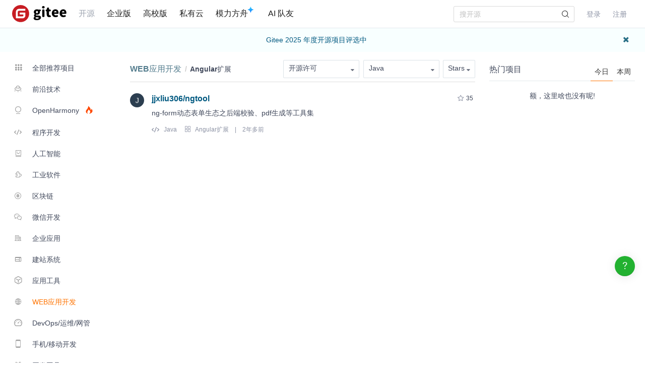

--- FILE ---
content_type: text/html; charset=utf-8
request_url: https://gitee.com/explore/angular-extensions?lang=Java
body_size: 18059
content:
<!DOCTYPE html>
<html lang='zh-CN'>
<head>
<script>
  // 立即应用主题，避免页面闪烁 (FOUC)
  (function() {
    function getCookieTheme() {
      var match = document.cookie.match(/theme=(light|dark|system)/);
      return match ? match[1] : null;
    }
  
    function getCurrentTheme() {
      var cookieTheme = getCookieTheme();
      var savedTheme = localStorage.getItem('theme');
  
      // 优先使用 cookie 中的 theme
      if (cookieTheme) {
        // 如果 localStorage 里没有，就补回去
        if (!savedTheme) {
          localStorage.setItem('theme', cookieTheme);
        }
        return cookieTheme;
      }
  
      // 如果 cookie 中没有 theme，则使用 localStorage 中的 theme
      savedTheme = savedTheme && ['light', 'dark', 'system'].includes(savedTheme) ? savedTheme : 'system'; // 默认跟随系统
  
      return savedTheme;
    }
  
    var savedTheme = getCurrentTheme();
  
    // 检测系统是否为暗黑模式
    function isSystemDarkMode() {
      return window.matchMedia && window.matchMedia('(prefers-color-scheme: dark)').matches;
    }
  
    if (savedTheme === 'system') {
      // 系统模式：移除覆盖类，让CSS媒体查询自动处理
      document.documentElement.classList.remove('dark-mode-override');
      document.documentElement.classList.remove('dark-mode');
    } else {
      // 手动模式：添加覆盖类，禁用媒体查询
      document.documentElement.classList.add('dark-mode-override');
  
      if (savedTheme === 'dark') {
        document.documentElement.classList.add('dark-mode');
      } else {
        document.documentElement.classList.remove('dark-mode');
      }
    }
  })();
</script>

<title>Angular扩展 - Java - 热门项目 - Gitee.com</title>
<meta content='on' http-equiv='x-dns-prefetch-control'>
<link href='//e.gitee.com' rel='dns-prefetch'>
<link href='//files.gitee.com' rel='dns-prefetch'>
<link href='//toscode.gitee.com' rel='dns-prefetch'>
<link href='https://cn-assets.gitee.com' rel='dns-prefetch'>
<link rel="shortcut icon" type="image/vnd.microsoft.icon" href="https://cn-assets.gitee.com/assets/favicon-9007bd527d8a7851c8330e783151df58.ico" />

<meta charset='utf-8'>
<meta content='always' name='referrer'>
<meta content='Gitee' property='og:site_name'>
<meta content='Object' property='og:type'>
<meta content='https://gitee.com/explore/angular-extensions?lang=Java' property='og:url'>
<meta content='https://gitee.com/static/images/logo_themecolor_circle.png' itemprop='image' property='og:image'>
<meta content='Angular扩展 - Java - 热门项目 - Gitee.com' itemprop='name' property='og:title'>
<meta content='Angular扩展分类的列表页为您提供多种开源的Angular扩展分类的工具，其中包括等多种Angular扩展分类的工具' property='og:description'>
<meta content='Angular扩展, Java, 热门项目' name='Keywords'>
<meta content='Angular扩展分类的列表页为您提供多种开源的Angular扩展分类的工具，其中包括等多种Angular扩展分类的工具' itemprop='description' name='Description'>
<meta content='pc,mobile' name='applicable-device'>

<meta content="IE=edge" http-equiv="X-UA-Compatible" />
<meta name="csrf-param" content="authenticity_token" />
<meta name="csrf-token" content="mSZFrGMAqe8mcEUWYLUGvxum2NBLu9nAXywcrFi98XpTEjB7KhvfMtyx8jbwi6xI06gHsIpisp2CaWMDrE9C+A==" />

<link rel="stylesheet" media="all" href="https://cn-assets.gitee.com/assets/application-549eb1d4ce8af18b8a9dc7eedcd37771.css" />
<script>
//<![CDATA[
window.gon = {};gon.locale="zh-CN";gon.sentry_dsn=null;gon.baidu_register_hm_push=null;gon.info={"controller_path":"explores","action_name":"show","current_user":false};gon.tour_env={"current_user":null,"action_name":"show","original_url":"https://gitee.com/explore/angular-extensions?lang=Java","controller_path":"explores"};
//]]>
</script>
<script src="https://cn-assets.gitee.com/assets/application-6f9926071f7088c134081af728840ade.js"></script>
<script src="https://cn-assets.gitee.com/assets/lib/jquery.timeago.zh-CN-4a4818e98c1978d2419ab19fabcba740.js"></script>


<script type='text/x-mathjax-config'>
MathJax.Hub.Config({
  tex2jax: {
    inlineMath: [['$','$'], ['\\(','\\)']],
    displayMath: [["$$","$$"],["\\[","\\]"]],
    processEscapes: true,
    skipTags: ['script', 'noscript', 'style', 'textarea', 'pre', 'code'],
    ignoreClass: "container|files",
    processClass: "markdown-body"
  }
});
</script>
<script src="https://cn-assets.gitee.com/uploads/resources/MathJax-2.7.2/MathJax.js?config=TeX-AMS-MML_HTMLorMML"></script>

<script>
  (function () {
    var messages = {
      'zh-CN': {
        addResult: '增加 <b>{term}</b>',
        count: '已选择 {count}',
        maxSelections: '最多 {maxCount} 个选择',
        noResults: '未找到结果',
        serverError: '连接服务器时发生错误'
      },
      'zh-TW': {
        addResult: '增加 <b>{term}</b>',
        count: '已選擇 {count}',
        maxSelections: '最多 {maxCount} 個選擇',
        noResults: '未找到結果',
        serverError: '連接服務器時發生錯誤'
      }
    }
  
    if (messages[gon.locale]) {
      $.fn.dropdown.settings.message = messages[gon.locale]
    }
  }());
</script>

<script>
  var userAgent = navigator.userAgent;
  var isLessIE11 = userAgent.indexOf('compatible') > -1 && userAgent.indexOf('MSIE') > -1;
  if(isLessIE11){
    var can_access = ""
    if (can_access != "true"){
      window.location.href = "/incompatible.html";
    }
  }
  document.addEventListener("error", function (ev) {
    var elem = ev.target;
    if (elem.tagName.toLowerCase() === 'img') {
      elem.src = "[data-uri]";
    }
  }, true);
</script>
</head>

<script src="//res.wx.qq.com/open/js/jweixin-1.2.0.js"></script>
<script>
  var title = document.title.replace(/( - Gitee| - 码云)$/, '')
      imgUrl = '';
  
  document.addEventListener('DOMContentLoaded', function(event) {
    var imgUrlEl = document.querySelector('.readme-box .markdown-body > img, .readme-box .markdown-body :not(a) > img');
    imgUrl = imgUrlEl && imgUrlEl.getAttribute('src');
  
    if (!imgUrl) {
      imgUrlEl = document.querySelector('meta[itemprop=image]');
      imgUrl = imgUrlEl && imgUrlEl.getAttribute('content');
      imgUrl = imgUrl || "https://gitee.com/static/images/logo_themecolor_circle.png";
    }
  
    wx.config({
      debug: false,
      appId: "wxff219d611a159737",
      timestamp: "1764979344",
      nonceStr: "ee30f410d950b58b79c191395b918f1b",
      signature: "715c1e8a55bbb4ec32a3ebb03e7fa0afb0d621d6",
      jsApiList: [
        'onMenuShareTimeline',
        'onMenuShareAppMessage'
      ]
    });
  
    wx.ready(function () {
      wx.onMenuShareTimeline({
        title: title, // 分享标题
        link: "https://gitee.com/explore/angular-extensions?lang=Java", // 分享链接，该链接域名或路径必须与当前页面对应的公众号JS安全域名一致
        imgUrl: imgUrl // 分享图标
      });
      wx.onMenuShareAppMessage({
        title: title, // 分享标题
        link: "https://gitee.com/explore/angular-extensions?lang=Java", // 分享链接，该链接域名或路径必须与当前页面对应的公众号JS安全域名一致
        desc: document.querySelector('meta[name=Description]').getAttribute('content'),
        imgUrl: imgUrl // 分享图标
      });
    });
    wx.error(function(res){
      console.error('err', res)
    });
  })
</script>

<link rel="alternate" type="application/atom+xml" title="Gitee Recommened Projects" href="https://gitee.com/explore/angular-extensions.atom" />
<script src="https://cn-assets.gitee.com/assets/explore/app-c49785f9ef56bd7d994af3176c322736.js"></script>
<link rel="stylesheet" media="all" href="https://cn-assets.gitee.com/assets/explore/application-80ead75495e2fd24735bf285b155ba0c.css" />
<body class='ui_basic' id='explores-show'>
<header class='common-header fixed noborder' id='git-header-nav'>
<div class='ui container'>
<div class='ui menu header-menu header-container'>
<div class='git-nav-expand-bar'>
<i class='iconfont icon-mode-table'></i>
</div>
<div class='gitee-nav__sidebar'>
<div class='gitee-nav__sidebar-container'>
<div class='gitee-nav__sidebar-top'>
<div class='gitee-nav__avatar-box'></div>
<div class='gitee-nav__buttons-box'>
<a class="ui button small fluid orange" href="/login">登录</a>
<a class="ui button small fluid basic is-register" href="/signup">注册</a>
</div>
</div>
<div class='gitee-nav__sidebar-middle'>
<div class='gitee-nav__sidebar-list'>
<ul>
<li class='gitee-nav__sidebar-item'>
<a href="/explore"><i class='iconfont icon-ic-discover'></i>
<span class='gitee-nav__sidebar-name'>开源</span>
</a></li>
<li class='gitee-nav__sidebar-item'>
<a href="/enterprises"><i class='iconfont icon-ic-enterprise'></i>
<span class='gitee-nav__sidebar-name'>企业版</span>
</a></li>
<li class='gitee-nav__sidebar-item'>
<a href="/education"><i class='iconfont icon-ic-education'></i>
<span class='gitee-nav__sidebar-name'>高校版</span>
</a></li>
<li class='gitee-nav__sidebar-item split-line'></li>
<li class='gitee-nav__sidebar-item'>
<a href="/search"><i class='iconfont icon-ic-search'></i>
<span class='gitee-nav__sidebar-name'>搜索</span>
</a></li>
<li class='gitee-nav__sidebar-item'>
<a href="/help"><i class='iconfont icon-help-circle'></i>
<span class='gitee-nav__sidebar-name'>帮助中心</span>
</a></li>
<li class='gitee-nav__sidebar-item'>
<a href="/terms"><i class='iconfont icon-file'></i>
<span class='gitee-nav__sidebar-name'>使用条款</span>
</a></li>
<li class='gitee-nav__sidebar-item'>
<a href="/about_us"><i class='iconfont icon-issuepx'></i>
<span class='gitee-nav__sidebar-name'>关于我们</span>
</a></li>
</ul>
</div>
</div>
<div class='gitee-nav__sidebar-bottom'>
<div class='gitee-nav__sidebar-close-button'>
<i class='fa fa-angle-double-left'></i>
</div>
</div>
</div>
</div>

<!-- /todo 10周年活动结束后 恢复 -->
<div class='item gitosc-logo'>
<a href="https://gitee.com"><img alt='Gitee - 基于 Git 的代码托管和研发协作平台' class='ui inline image light-mode-img' height='28' src='/static/images/logo-black.svg?t=158106664' title='Gitee - 基于 Git 的代码托管和研发协作平台' width='95'>
<img alt='Gitee - 基于 Git 的代码托管和研发协作平台' class='ui inline image dark-mode-img' height='28' src='/static/images/logo.svg?t=158106664' title='Gitee - 基于 Git 的代码托管和研发协作平台' width='95'>
</a></div>
<a title="开源" class="item state-active" href="/explore">开源
</a><a title="企业版" class="item " href="/enterprises">企业版
</a><a title="高校版" class="item " href="/education">高校版
</a><a title="私有云" class="item" target="_blank" href="https://gitee.cn?utm_source=giteecom">私有云
</a><a title="模力方舟" class="item" id="gitee-blog" target="_blank" href="https://ai.gitee.com/serverless-api/?utm_sources=site_nav"><span>
模力方舟
</span>
<img alt='模力方舟' class='ui inline image' src='/static/images/notification-star.svg' style='transform: translate(-4.6px, -8.8px)' title='模力方舟'>
</a><a title="AI 队友" class="item" id="gitee-ai-bot" target="_blank" href="https://gitee.com/ai-teammates"><span>AI 队友</span>
</a><div class='center responsive-logo'>
<a href="https://gitee.com"><img alt='Gitee - 基于 Git 的代码托管和研发协作平台' class='ui inline image' height='24' src='/static/images/logo.svg?t=158106664' title='Gitee - 基于 Git 的代码托管和研发协作平台' width='85'>
<img alt='Gitee - 基于 Git 的代码托管和研发协作平台' class='ui inline black image' height='24' src='/static/images/logo-black.svg?t=158106664' title='Gitee - 基于 Git 的代码托管和研发协作平台' width='85'>
</a></div>
<div class='right menu userbar right-header' id='git-nav-user-bar'>
<form class="ui item" id="navbar-search-form" data-text-require="搜索关键字不能少于1个" data-text-filter="搜索格式不正确" data-text-search-site-projects="在全站搜索 %{query} 相关项目" action="/search" accept-charset="UTF-8" method="get"><input name="utf8" type="hidden" value="&#x2713;" />
<input type="hidden" name="type" id="navbar-search-type" />
<input type="hidden" name="fork_filter" id="fork_filter" value="on" />
<div class='ui search header-search' style='position: relative;'>
<input type="text" name="q" id="navbar-search-input" value="" class="prompt" placeholder="搜开源" style="width: 100%; padding-right: 32px; box-sizing: border-box;" />
<span class='iconify' data-icon='gitee:search' style='position: absolute; right: 10px; top: 50%; transform: translateY(-50%); font-size: 16px; color:rgba(0, 0, 0, 0.88); pointer-events: none;'></span>
</div>
</form>

<script>
  var can_search_in_repo = 0,
      repo = "",
      reponame = "";
  
  $(function() {
    var $search = $('#navbar-search-form .ui.search');
    var $form = $('#navbar-search-form');
    var searchSiteProjectsText = $form.data('text-search-site-projects');
  
    $form.on('submit', function(e) {
      e.preventDefault(); // 防止默认提交
      var query = $('#navbar-search-input').val();
      if (query) {
        window.location = '/search?fork_filter=on&q=' + encodeURIComponent(query);
      }
    });
  
    // 原有的搜索逻辑保持不变
    $search.search({
      apiSettings: {
        url: '/search/relative_project?q=' + encodeURIComponent('{query}'),
        onResponse: function (res) {
          if (res && res.status === 200 && res.data) {
            var query = htmlSafe($search.search('get value'));
  
            res.data.map(function (item) {
              item.path_ns = '/' + item.path_ns;
              item.icon = 'iconfont icon-project-public';
            });
            res.data.unshift({
              name_ns: searchSiteProjectsText.replace('%{query}', "<b class='hl'>" + query + "</b>"),
              path_ns: '/search?fork_filter=on&q=' + encodeURIComponent(query),
              icon: 'iconfont icon-search'
            });
            return res;
          } else {
            return { data: [] };
          }
        }
      },
      fields: {
        results: 'data',
        description: 'name_ns',
        url: 'path_ns',
      },
      minCharacters: 1,
      maxResults: 10,
      searchDelay: 250,
      showNoResults: false,
      transition: 'fade'
    });
  });
</script>

<script src="https://cn-assets.gitee.com/webpacks/gitee_icons-522e3725c14e62fdcf2b.bundle.js"></script>
<script src="https://cn-assets.gitee.com/assets/theme_toggle-0c8215e3e0cd891c42ea4226ae882bfb.js"></script>
<link rel="stylesheet" media="screen" href="https://cn-assets.gitee.com/assets/fonts/font-awesome-febf886370cf750ab95af17cede1d51f.css" />
<a class="item git-nav-user__login-item" href="/login">登录
</a><a class="item git-nav-user__register-item" href="/signup">注册
</a><script>
  $('.destroy-user-session').on('click', function() {
    localStorage.setItem('theme', 'system');
    $.cookie('access_token', null, { path: '/' });
  })
</script>

</div>
</div>
</div>
</header>
<script>
  Gitee.initNavbar()
  Gitee.initRepoRemoteWay()
  $.cookie('user_locale',null)
</script>

<div class='site-content'>
<div class='fixed-notice-infos'>
<div class='all-messages'>
<div class='ui info message' id='git-bulletin'>
<a href=https://gitee.com/activity/2025opensource target='_blank'>Gitee 2025 年度开源项目评选中</a>
<i class='icon remove' id='remove-bulletin'></i>
</div>
</div>
<div class='ui container'>
<div class='flash-messages' id='messages-container'></div>
</div>
<script>
  (function() {
    $(function() {
      var $error_box, alertTip, notify_content, notify_options, template;
      template = '<div data-notify="container" class="ui {0} message" role="alert">' + '<i data-notify="dismiss" class="close icon"></i>' + '<span data-notify="message">{2}</span>' + '</div>';
      notify_content = null;
      notify_options = {};
      alertTip = '';
      $error_box = $(".flash_error.flash_error_box");
      if (notify_options.type === 'error' && $error_box.length > 0 && !$.isEmptyObject(notify_content.message)) {
        if (notify_content.message === 'captcha_fail') {
          alertTip = "验证码不正确";
        } else if (notify_content.message === 'captcha_expired') {
          alertTip = "验证码已过期，请点击刷新";
        } else if (notify_content.message === 'not_found_in_database') {
          alertTip = "帐号或者密码错误";
        } else if (notify_content.message === 'not_found_and_show_captcha') {
          alertTip = "帐号或者密码错误";
        } else if (notify_content.message === 'phone_captcha_fail') {
          alertTip = "手机验证码不通过";
        } else {
          alertTip = notify_content.message;
        }
        return $error_box.html(alertTip).show();
      } else if (notify_content) {
        if ("show" === 'third_party_binding') {
          return $('#third_party_binding-message').html(notify_content.message).addClass('ui message red');
        }
        notify_options.delay = 3000;
        notify_options.template = template;
        notify_options.offset = {
          x: 10,
          y: 30
        };
        notify_options.element = '#messages-container';
        return $.notify(notify_content, notify_options);
      }
    });
  
  }).call(this);
</script>

</div>
<script>
  (function() {
    $(function() {
      var setCookie;
      setCookie = function(name, value) {
        $.cookie(name, value, {
          path: '/',
          expires: 365
        });
      };
      $('#remove-bulletin, #remove-bulletin-dashboard').on('click', function() {
        setCookie('remove_bulletin', "gitee-maintain-1764431615");
        $('#git-bulletin').hide();
      });
      $('#remove-member-bulletin').on('click', function() {
        setCookie('remove_member_bulletin', "gitee_member_bulletin");
        $(this).parent().hide();
      });
      return $('#remove-gift-bulletin').on('click', function() {
        setCookie('remove_gift_bulletin', "gitee-gift-bulletin");
        $(this).parent().hide();
      });
    });
  
  }).call(this);
</script>
<script>
  function closeMessageBanner(pthis, type, val) {
    var json = {}
  
    val = typeof val === 'undefined' ? null : val
    $(pthis).parent().remove()
    if (type === 'out_of_enterprise_member') {
      json = {type: type, data: val}
    } else if (type === 'enterprise_overdue') {
      json = {type: type, data: val}
    }
    $.post('/profile/close_flash_tip', json)
  }
</script>

<div class='explore__container'>
<div class='explore-recommend'>
<div class='ui container'>
<div class='ui grid'>
<div class='three wide column'>
<div class='explore-categories'>
<div class='explore-categories__container'>
<ul>
<li class='explore-categories__item'>
<a href="/explore/all?lang=Java&amp;order=starred"><b>
<i class='explore-categories__item-icon iconfont icon-tag-all'></i>
全部推荐项目
</b>
</a></li>
<li class='explore-categories__item'>
<a href="/explore/new-tech?lang=Java&amp;order=starred"><i class='explore-categories__item-icon icon-tag-advanced iconfont'></i>
前沿技术
</a><div class='ui popup explore-categories__second'>
<table>
<tbody>
<tr>
<td>
<a class="" href="/explore/lowcode?lang=Java&amp;order=starred">低代码</a>
</td>
<td>
<a class="" href="/explore/research?lang=Java&amp;order=starred">科研论文</a>
</td>
</tr>
<tr>
<td>
<a class="" href="/explore/quantum?lang=Java&amp;order=starred">量子计算</a>
</td>
<td>
<a class="" href="/explore/web30?lang=Java&amp;order=starred">Web 3.0</a>
</td>
</tr>
<tr>
<td>
<a class="" href="/explore/cloud-native?lang=Java&amp;order=starred">云原生</a>
</td>
</tr>
</tbody>
</table>
</div>
</li>
<li class='explore-categories__item'>
<a href="/explore/harmony?lang=Java&amp;order=recommend"><i class='explore-categories__item-icon icon-tag-harmonyos iconfont'></i>
OpenHarmony
<span class='harmony-hot-img'>
<img alt="" class="" src="https://cn-assets.gitee.com/assets/explore/hot-fire-b1b57ec4a587a88ba11d0c4f1a349405.svg" />
</span>
</a><div class='ui popup explore-categories__second'>
<table>
<tbody>
<tr>
<td>
<a class="" href="/explore/harmonyos-button?lang=Java&amp;order=recommend">按钮(Button)</a>
</td>
<td>
<a class="" href="/explore/harmonyos-edit-text?lang=Java&amp;order=recommend">文本框(EditText)</a>
</td>
<td>
<a class="" href="/explore/harmonyos-layout?lang=Java&amp;order=recommend">布局(Layout)</a>
</td>
<td>
<a class="" href="/explore/harmonyos-image?lang=Java&amp;order=recommend">图形图像(Image)</a>
</td>
</tr>
<tr>
<td>
<a class="" href="/explore/harmonyos-progress?lang=Java&amp;order=recommend">进度条(Progress)</a>
</td>
<td>
<a class="" href="/explore/harmonyos-menu?lang=Java&amp;order=recommend">菜单(Menu)</a>
</td>
<td>
<a class="" href="/explore/harmonyos-popup?lang=Java&amp;order=recommend">弹窗(Popup)</a>
</td>
<td>
<a class="" href="/explore/harmonyos-selector?lang=Java&amp;order=recommend">选择器(Selector)</a>
</td>
</tr>
<tr>
<td>
<a class="" href="/explore/harmonyos-textview?lang=Java&amp;order=recommend">文本组件(TextView)</a>
</td>
<td>
<a class="" href="/explore/harmonyos-listview?lang=Java&amp;order=recommend">列表组件(ListView)</a>
</td>
<td>
<a class="" href="/explore/harmonyos-loading?lang=Java&amp;order=recommend">加载器(Loading)</a>
</td>
<td>
<a class="" href="/explore/harmonyos-notification?lang=Java&amp;order=recommend">提醒(Notification)</a>
</td>
</tr>
<tr>
<td>
<a class="" href="/explore/harmonyos-view-transition?lang=Java&amp;order=recommend">视图切换(View Transition)</a>
</td>
<td>
<a class="" href="/explore/harmonyos-slider?lang=Java&amp;order=recommend">滑杆(Slider)</a>
</td>
<td>
<a class="" href="/explore/harmonyos-chart?lang=Java&amp;order=recommend">图表(Chart)</a>
</td>
<td>
<a class="" href="/explore/harmonyos-draw?lang=Java&amp;order=recommend">绘图组件(Draw)</a>
</td>
</tr>
<tr>
<td>
<a class="" href="/explore/harmonyos-counter?lang=Java&amp;order=recommend">计数器(Counter)</a>
</td>
<td>
<a class="" href="/explore/harmonyos-animate?lang=Java&amp;order=recommend">动画(Animate)</a>
</td>
<td>
<a class="" href="/explore/harmonyos-captcha?lang=Java&amp;order=recommend">验证码(Captcha)</a>
</td>
<td>
<a class="" href="/explore/harmonyos-multimedia?lang=Java&amp;order=recommend">多媒体(Multimedia)</a>
</td>
</tr>
<tr>
<td>
<a class="" href="/explore/harmonyos-barcode?lang=Java&amp;order=recommend">条形码(Barcode)</a>
</td>
<td>
<a class="" href="/explore/harmonyos-advanced?lang=Java&amp;order=recommend">高级UI组件</a>
</td>
<td>
<a class="" href="/explore/harmonyos-map?lang=Java&amp;order=recommend">地图(Map)</a>
</td>
<td>
<a class="" href="/explore/harmonyos-games?lang=Java&amp;order=recommend">OpenHarmony 游戏(Gaming)</a>
</td>
</tr>
<tr>
<td>
<a class="" href="/explore/harmonyos-network?lang=Java&amp;order=recommend">网络(Networking)</a>
</td>
<td>
<a class="" href="/explore/harmonyos-communication?lang=Java&amp;order=recommend">通讯(Communication)</a>
</td>
<td>
<a class="" href="/explore/harmonyos-payment?lang=Java&amp;order=recommend">支付(Payment)</a>
</td>
<td>
<a class="" href="/explore/harmonyos-database?lang=Java&amp;order=recommend">数据库(Database)</a>
</td>
</tr>
<tr>
<td>
<a class="" href="/explore/harmonyos-drivers?lang=Java&amp;order=recommend">硬件驱动(Drivers)</a>
</td>
<td>
<a class="" href="/explore/harmonyos-guide?lang=Java&amp;order=recommend">OpenHarmony 教程指南</a>
</td>
<td>
<a class="" href="/explore/harmonyos-devtools?lang=Java&amp;order=recommend">OpenHarmony工具集</a>
</td>
<td>
<a class="" href="/explore/harmonyos-app?lang=Java&amp;order=recommend">OpenHarmony 应用</a>
</td>
</tr>
<tr>
<td>
<a class="" href="/explore/hms?lang=Java&amp;order=recommend">华为移动服务(HMS)</a>
</td>
<td>
<a class="" href="/explore/harmonyos-permission?lang=Java&amp;order=recommend">权限(Permissions)</a>
</td>
<td>
<a class="" href="/explore/harmonyos-toolkit?lang=Java&amp;order=recommend">工具包(Toolkit)</a>
</td>
<td>
<a class="" href="/explore/harmonyos-components?lang=Java&amp;order=recommend">底层组件</a>
</td>
</tr>
<tr>
<td>
<a class="" href="/explore/gesture?lang=Java&amp;order=recommend">手势控制(Gesture)</a>
</td>
</tr>
</tbody>
</table>
</div>
</li>
<li class='explore-categories__item'>
<a href="/explore/program-develop?lang=Java&amp;order=starred"><i class='explore-categories__item-icon icon-tag-program iconfont'></i>
程序开发
</a><div class='ui popup explore-categories__second'>
<table>
<tbody>
<tr>
<td>
<a class="" href="/explore/segment?lang=Java&amp;order=starred">中英文分词</a>
</td>
<td>
<a class="" href="/explore/payment-dev?lang=Java&amp;order=starred">支付开发包</a>
</td>
<td>
<a class="" href="/explore/security-dev?lang=Java&amp;order=starred">安全开发相关</a>
</td>
<td>
<a class="" href="/explore/utils?lang=Java&amp;order=starred">常用工具包</a>
</td>
</tr>
<tr>
<td>
<a class="" href="/explore/excel-utils?lang=Java&amp;order=starred">Excel工具包</a>
</td>
<td>
<a class="" href="/explore/barcode?lang=Java&amp;order=starred">条形码/二维码</a>
</td>
<td>
<a class="" href="/explore/template-engine?lang=Java&amp;order=starred">模板引擎</a>
</td>
<td>
<a class="" href="/explore/desktop-ui?lang=Java&amp;order=starred">图形UI组件/框架</a>
</td>
</tr>
<tr>
<td>
<a class="" href="/explore/web-dev-toolkits?lang=Java&amp;order=starred">网络开发包</a>
</td>
<td>
<a class="" href="/explore/tts?lang=Java&amp;order=starred">语音处理</a>
</td>
<td>
<a class="" href="/explore/networklib?lang=Java&amp;order=starred">网络工具</a>
</td>
<td>
<a class="" href="/explore/web-service?lang=Java&amp;order=starred">网络服务</a>
</td>
</tr>
<tr>
<td>
<a class="" href="/explore/data-mining?lang=Java&amp;order=starred">数据挖掘</a>
</td>
<td>
<a class="" href="/explore/task-schedule?lang=Java&amp;order=starred">作业/任务调度</a>
</td>
<td>
<a class="" href="/explore/scripting-language?lang=Java&amp;order=starred">编程语言/脚本语言</a>
</td>
<td>
<a class="" href="/explore/cache-modules?lang=Java&amp;order=starred">缓存组件</a>
</td>
</tr>
<tr>
<td>
<a class="" href="/explore/markdown-utils?lang=Java&amp;order=starred">Markdown工具包</a>
</td>
<td>
<a class="" href="/explore/search-engine?lang=Java&amp;order=starred">搜索引擎</a>
</td>
<td>
<a class="" href="/explore/microservice?lang=Java&amp;order=starred">微服务</a>
</td>
<td>
<a class="" href="/explore/workflow?lang=Java&amp;order=starred">工作流</a>
</td>
</tr>
<tr>
<td>
<a class="" href="/explore/charting-components?lang=Java&amp;order=starred">图表组件</a>
</td>
<td>
<a class="" href="/explore/authority-management?lang=Java&amp;order=starred">权限管理</a>
</td>
<td>
<a class="" href="/explore/reporting-tools?lang=Java&amp;order=starred">报表工具</a>
</td>
<td>
<a class="" href="/explore/code-generator?lang=Java&amp;order=starred">代码生成器</a>
</td>
</tr>
<tr>
<td>
<a class="" href="/explore/ioc-framework?lang=Java&amp;order=starred">IoC/AOP框架</a>
</td>
<td>
<a class="" href="/explore/image-processing?lang=Java&amp;order=starred">图像处理</a>
</td>
<td>
<a class="" href="/explore/rule-engine?lang=Java&amp;order=starred">规则引擎</a>
</td>
<td>
<a class="" href="/explore/json-tools?lang=Java&amp;order=starred">JSON工具</a>
</td>
</tr>
<tr>
<td>
<a class="" href="/explore/logging?lang=Java&amp;order=starred">日志工具包</a>
</td>
<td>
<a class="" href="/explore/spring-boot-ext?lang=Java&amp;order=starred">Spring Boot 扩展</a>
</td>
<td>
<a class="" href="/explore/captcha?lang=Java&amp;order=starred">验证码</a>
</td>
<td>
<a class="" href="/explore/mathlibs?lang=Java&amp;order=starred">算法/数学计算</a>
</td>
</tr>
<tr>
<td>
<a class="" href="/explore/node-plugins?lang=Java&amp;order=starred">Node 扩展</a>
</td>
<td>
<a class="" href="/explore/process-engine?lang=Java&amp;order=starred">流程引擎/工具</a>
</td>
<td>
<a class="" href="/explore/animation?lang=Java&amp;order=starred">动画开发</a>
</td>
<td>
<a class="" href="/explore/mobile-communication?lang=Java&amp;order=starred">移动通信</a>
</td>
</tr>
</tbody>
</table>
</div>
</li>
<li class='explore-categories__item'>
<a href="/explore/Artificial-Intelligence?lang=Java&amp;order=starred"><i class='explore-categories__item-icon icon-tag-ai iconfont'></i>
人工智能
</a><div class='ui popup explore-categories__second'>
<table>
<tbody>
<tr>
<td>
<a class="" href="/explore/ai?lang=Java&amp;order=starred">AI-人工智能</a>
</td>
<td>
<a class="" href="/explore/vrar?lang=Java&amp;order=starred">VR/AR</a>
</td>
</tr>
<tr>
<td>
<a class="" href="/explore/machine-learning?lang=Java&amp;order=starred">机器学习/深度学习</a>
</td>
<td>
<a class="" href="/explore/cv?lang=Java&amp;order=starred">计算机视觉/人脸识别</a>
</td>
</tr>
<tr>
<td>
<a class="" href="/explore/smart-home?lang=Java&amp;order=starred">智能家居</a>
</td>
<td>
<a class="" href="/explore/nature-language?lang=Java&amp;order=starred">自然语言处理</a>
</td>
</tr>
<tr>
<td>
<a class="" href="/explore/llm?lang=Java&amp;order=starred">大模型</a>
</td>
<td>
<a class="" href="/explore/inference?lang=Java&amp;order=starred">推理框架</a>
</td>
</tr>
<tr>
<td>
<a class="" href="/explore/MCP?lang=Java&amp;order=starred">MCP</a>
</td>
<td>
<a class="" href="/explore/rag?lang=Java&amp;order=starred">RAG知识库</a>
</td>
</tr>
</tbody>
</table>
</div>
</li>
<li class='explore-categories__item'>
<a href="/explore/industrial?lang=Java&amp;order=starred"><i class='explore-categories__item-icon icon-tag-misc iconfont'></i>
工业软件
</a><div class='ui popup explore-categories__second'>
<table>
<tbody>
<tr>
<td>
<a class="" href="/explore/hardware?lang=Java&amp;order=starred">智能硬件</a>
</td>
<td>
<a class="" href="/explore/iot?lang=Java&amp;order=starred">IOT/物联网/边缘计算</a>
</td>
</tr>
<tr>
<td>
<a class="" href="/explore/che-zai-ying-yong?lang=Java&amp;order=starred">车载应用</a>
</td>
<td>
<a class="" href="/explore/vehicle?lang=Java&amp;order=starred">车载系统</a>
</td>
</tr>
<tr>
<td>
<a class="" href="/explore/auto-driving?lang=Java&amp;order=starred">自动驾驶/无人机</a>
</td>
<td>
<a class="" href="/explore/robot?lang=Java&amp;order=starred">机器人</a>
</td>
</tr>
<tr>
<td>
<a class="" href="/explore/5g?lang=Java&amp;order=starred">5G/通讯</a>
</td>
<td>
<a class="" href="/explore/chips?lang=Java&amp;order=starred">芯片开发</a>
</td>
</tr>
<tr>
<td>
<a class="" href="/explore/privacy-computing?lang=Java&amp;order=starred">隐私计算</a>
</td>
<td>
<a class="" href="/explore/engineering?lang=Java&amp;order=starred">工程软件</a>
</td>
</tr>
<tr>
<td>
<a class="" href="/explore/cad?lang=Java&amp;order=starred">CAD/计算机辅助设计</a>
</td>
<td>
<a class="" href="/explore/cae?lang=Java&amp;order=starred">CAE/计算机辅助工程</a>
</td>
</tr>
<tr>
<td>
<a class="" href="/explore/mbse?lang=Java&amp;order=starred">MBSE/基于模型的系统工程</a>
</td>
<td>
<a class="" href="/explore/cam?lang=Java&amp;order=starred">CAM/计算机辅助制造</a>
</td>
</tr>
<tr>
<td>
<a class="" href="/explore/eda?lang=Java&amp;order=starred">EDA/电子设计自动化</a>
</td>
</tr>
</tbody>
</table>
</div>
</li>
<li class='explore-categories__item'>
<a href="/explore/blockchain?lang=Java&amp;order=starred"><i class='explore-categories__item-icon icon-tag-blockchain iconfont'></i>
区块链
</a><div class='ui popup explore-categories__second'>
<table>
<tbody>
<tr>
<td>
<a class="" href="/explore/bitcoin?lang=Java&amp;order=starred">数字货币</a>
</td>
<td>
<a class="" href="/explore/nft?lang=Java&amp;order=starred">NFT</a>
</td>
</tr>
</tbody>
</table>
</div>
</li>
<li class='explore-categories__item'>
<a href="/explore/wechat-devel?lang=Java&amp;order=starred"><i class='explore-categories__item-icon icon-tag-wechat iconfont'></i>
微信开发
</a><div class='ui popup explore-categories__second'>
<table>
<tbody>
<tr>
<td>
<a class="" href="/explore/weixin-dev?lang=Java&amp;order=starred">微信开发包</a>
</td>
<td>
<a class="" href="/explore/weixin-lapp?lang=Java&amp;order=starred">微信小程序/小游戏</a>
</td>
</tr>
<tr>
<td>
<a class="" href="/explore/weixin-app?lang=Java&amp;order=starred">微信应用</a>
</td>
<td>
<a class="" href="/explore/weixin-game?lang=Java&amp;order=starred">微信小游戏</a>
</td>
</tr>
</tbody>
</table>
</div>
</li>
<li class='explore-categories__item'>
<a href="/explore/enterprise-app?lang=Java&amp;order=starred"><i class='explore-categories__item-icon icon-tag-enterprise iconfont'></i>
企业应用
</a><div class='ui popup explore-categories__second'>
<table>
<tbody>
<tr>
<td>
<a class="" href="/explore/project-management?lang=Java&amp;order=starred">任务/项目管理</a>
</td>
<td>
<a class="" href="/explore/erp?lang=Java&amp;order=starred">企业应用系统</a>
</td>
</tr>
<tr>
<td>
<a class="" href="/explore/bi?lang=Java&amp;order=starred">BI-商业智能</a>
</td>
<td>
<a class="" href="/explore/stocks?lang=Java&amp;order=starred">财务/金融/股票证券</a>
</td>
</tr>
<tr>
<td>
<a class="" href="/explore/gis?lang=Java&amp;order=starred">GIS/地图/导航/定位</a>
</td>
</tr>
</tbody>
</table>
</div>
</li>
<li class='explore-categories__item'>
<a href="/explore/build-web-system?lang=Java&amp;order=starred"><i class='explore-categories__item-icon icon-tag-cms iconfont'></i>
建站系统
</a><div class='ui popup explore-categories__second'>
<table>
<tbody>
<tr>
<td>
<a class="" href="/explore/cms?lang=Java&amp;order=starred">CMS建站系统</a>
</td>
<td>
<a class="" href="/explore/ecommerce?lang=Java&amp;order=starred">新零售/网店/商城</a>
</td>
</tr>
<tr>
<td>
<a class="" href="/explore/bbs?lang=Java&amp;order=starred">BBS论坛/问答</a>
</td>
<td>
<a class="" href="/explore/blog?lang=Java&amp;order=starred">博客系统</a>
</td>
</tr>
<tr>
<td>
<a class="" href="/explore/survey?lang=Java&amp;order=starred">问卷调查/表单系统</a>
</td>
<td>
<a class="" href="/explore/sns?lang=Java&amp;order=starred">SNS社交系统</a>
</td>
</tr>
<tr>
<td>
<a class="" href="/explore/instructional?lang=Java&amp;order=starred">学校/教学管理</a>
</td>
<td>
<a class="" href="/explore/gallery?lang=Java&amp;order=starred">相册/画廊/照片</a>
</td>
</tr>
<tr>
<td>
<a class="" href="/explore/rss?lang=Java&amp;order=starred">RSS/Atom工具</a>
</td>
</tr>
</tbody>
</table>
</div>
</li>
<li class='explore-categories__item'>
<a href="/explore/application-tools?lang=Java&amp;order=starred"><i class='explore-categories__item-icon icon-tag-app iconfont'></i>
应用工具
</a><div class='ui popup explore-categories__second'>
<table>
<tbody>
<tr>
<td>
<a class="" href="/explore/filemanager?lang=Java&amp;order=starred">文件管理工具</a>
</td>
<td>
<a class="" href="/explore/multimedia?lang=Java&amp;order=starred">多媒体</a>
</td>
</tr>
<tr>
<td>
<a class="" href="/explore/text-editor?lang=Java&amp;order=starred">文本编辑</a>
</td>
<td>
<a class="" href="/explore/im?lang=Java&amp;order=starred">IM即时通讯/聊天</a>
</td>
</tr>
<tr>
<td>
<a class="" href="/explore/application-software?lang=Java&amp;order=starred">应用软件</a>
</td>
<td>
<a class="" href="/explore/r-p-a--ji-qi-ren-guo-cheng-zi-dong-hua?lang=Java&amp;order=starred">RPA-机器人过程自动化</a>
</td>
</tr>
</tbody>
</table>
</div>
</li>
<li class='active explore-categories__item'>
<a href="/explore/web-app-develop?lang=Java&amp;order=starred"><i class='explore-categories__item-icon icon-tag-web iconfont'></i>
WEB应用开发
</a><div class='ui popup explore-categories__second'>
<table>
<tbody>
<tr>
<td>
<a class="" href="/explore/webframework?lang=Java&amp;order=starred">Web开发框架</a>
</td>
<td>
<a class="" href="/explore/jquery-plugins?lang=Java&amp;order=starred">jQuery插件</a>
</td>
</tr>
<tr>
<td>
<a class="" href="/explore/webui?lang=Java&amp;order=starred">WebUI组件/框架</a>
</td>
<td>
<a class="" href="/explore/javascript-toolkits?lang=Java&amp;order=starred">JavaScript工具包</a>
</td>
</tr>
<tr>
<td>
<a class="" href="/explore/restful?lang=Java&amp;order=starred">RESTful项目</a>
</td>
<td>
<a class="" href="/explore/backend?lang=Java&amp;order=starred">后台管理框架</a>
</td>
</tr>
<tr>
<td>
<a class="" href="/explore/site-theme?lang=Java&amp;order=starred">网站主题</a>
</td>
<td>
<a class="" href="/explore/vue-extensions?lang=Java&amp;order=starred">Vue扩展组件</a>
</td>
</tr>
<tr>
<td>
<a class="" href="/explore/spider?lang=Java&amp;order=starred">Web爬虫</a>
</td>
<td>
<a class="" href="/explore/oauth-dev?lang=Java&amp;order=starred">OAuth/单点登录/统一认证</a>
</td>
</tr>
<tr>
<td>
<a class="active" href="/explore/angular-extensions?lang=Java&amp;order=starred">Angular扩展</a>
</td>
<td>
<a class="" href="/explore/bootstrap-plugins?lang=Java&amp;order=starred">Bootstrap扩展插件</a>
</td>
</tr>
<tr>
<td>
<a class="" href="/explore/react-extensions?lang=Java&amp;order=starred">React 组件</a>
</td>
<td>
<a class="" href="/explore/rpc?lang=Java&amp;order=starred">RPC开发框架</a>
</td>
</tr>
<tr>
<td>
<a class="" href="/explore/api-gateway?lang=Java&amp;order=starred">API 网关/接口管理</a>
</td>
<td>
<a class="" href="/explore/short-url?lang=Java&amp;order=starred">短网址</a>
</td>
</tr>
<tr>
<td>
<a class="" href="/explore/layui-components?lang=Java&amp;order=starred">layui 组件</a>
</td>
</tr>
</tbody>
</table>
</div>
</li>
<li class='explore-categories__item'>
<a href="/explore/manage-monitor?lang=Java&amp;order=starred"><i class='explore-categories__item-icon icon-tag-manage iconfont'></i>
DevOps/运维/网管
</a><div class='ui popup explore-categories__second'>
<table>
<tbody>
<tr>
<td>
<a class="" href="/explore/nms?lang=Java&amp;order=starred">网管工具</a>
</td>
<td>
<a class="" href="/explore/system-monitor?lang=Java&amp;order=starred">监控系统</a>
</td>
</tr>
<tr>
<td>
<a class="" href="/explore/DevOps?lang=Java&amp;order=starred">DevOps工具</a>
</td>
</tr>
</tbody>
</table>
</div>
</li>
<li class='explore-categories__item'>
<a href="/explore/mobile-develop?lang=Java&amp;order=starred"><i class='explore-categories__item-icon icon-tag-mobile iconfont'></i>
手机/移动开发
</a><div class='ui popup explore-categories__second'>
<table>
<tbody>
<tr>
<td>
<a class="" href="/explore/android-modules?lang=Java&amp;order=starred">Android组件/项目</a>
</td>
<td>
<a class="" href="/explore/ios-modules?lang=Java&amp;order=starred">iOS组件</a>
</td>
</tr>
<tr>
<td>
<a class="" href="/explore/mobile-app?lang=Java&amp;order=starred">移动App</a>
</td>
<td>
<a class="" href="/explore/alipay?lang=Java&amp;order=starred">支付宝小程序</a>
</td>
</tr>
<tr>
<td>
<a class="" href="/explore/baidu-app?lang=Java&amp;order=starred">百度小程序</a>
</td>
<td>
<a class="" href="/explore/phonegap-cordova-plugins?lang=Java&amp;order=starred">PhoneGap/Cordova 插件</a>
</td>
</tr>
<tr>
<td>
<a class="" href="/explore/cross-platform-mobiledev?lang=Java&amp;order=starred">跨平台移动开发</a>
</td>
<td>
<a class="" href="/explore/quickapp?lang=Java&amp;order=starred">快应用</a>
</td>
</tr>
<tr>
<td>
<a class="" href="/explore/tv-devel?lang=Java&amp;order=starred">TV/电视开发</a>
</td>
<td>
<a class="" href="/explore/uniapp?lang=Java&amp;order=starred">uniapp 开源组件</a>
</td>
</tr>
</tbody>
</table>
</div>
</li>
<li class='explore-categories__item'>
<a href="/explore/develop-tools?lang=Java&amp;order=starred"><i class='explore-categories__item-icon icon-tag-devtool iconfont'></i>
开发工具
</a><div class='ui popup explore-categories__second'>
<table>
<tbody>
<tr>
<td>
<a class="" href="/explore/vcs?lang=Java&amp;order=starred">版本管理系统</a>
</td>
<td>
<a class="" href="/explore/devtools?lang=Java&amp;order=starred">开发/调试</a>
</td>
</tr>
<tr>
<td>
<a class="" href="/explore/doc-tools?lang=Java&amp;order=starred">Wiki/文档工具</a>
</td>
<td>
<a class="" href="/explore/ci?lang=Java&amp;order=starred">编译/构建/部署</a>
</td>
</tr>
<tr>
<td>
<a class="" href="/explore/maven-plugin?lang=Java&amp;order=starred">Maven 插件</a>
</td>
<td>
<a class="" href="/explore/gulp-extend?lang=Java&amp;order=starred">Gulp 扩展</a>
</td>
</tr>
<tr>
<td>
<a class="" href="/explore/testing?lang=Java&amp;order=starred">测试工具</a>
</td>
<td>
<a class="" href="/explore/code-analyse?lang=Java&amp;order=starred">代码扫描分析</a>
</td>
</tr>
</tbody>
</table>
</div>
</li>
<li class='explore-categories__item'>
<a href="/explore/server-app?lang=Java&amp;order=starred"><i class='explore-categories__item-icon icon-tag-server iconfont'></i>
服务器应用
</a><div class='ui popup explore-categories__second'>
<table>
<tbody>
<tr>
<td>
<a class="" href="/explore/distributed-service?lang=Java&amp;order=starred">分布式服务/框架</a>
</td>
<td>
<a class="" href="/explore/message-server?lang=Java&amp;order=starred">消息服务器/消息队列</a>
</td>
</tr>
<tr>
<td>
<a class="" href="/explore/docker-related?lang=Java&amp;order=starred">Docker相关</a>
</td>
<td>
<a class="" href="/explore/containers?lang=Java&amp;order=starred">容器/虚拟机</a>
</td>
</tr>
<tr>
<td>
<a class="" href="/explore/nginx-modules?lang=Java&amp;order=starred">Nginx扩展模块</a>
</td>
<td>
<a class="" href="/explore/big-data?lang=Java&amp;order=starred">大数据</a>
</td>
</tr>
<tr>
<td>
<a class="" href="/explore/cloud?lang=Java&amp;order=starred">云计算</a>
</td>
<td>
<a class="" href="/explore/lamp?lang=Java&amp;order=starred">一键安装包</a>
</td>
</tr>
<tr>
<td>
<a class="" href="/explore/openresty-extensions?lang=Java&amp;order=starred">OpenResty 扩展</a>
</td>
<td>
<a class="" href="/explore/system-optimization?lang=Java&amp;order=starred">系统性能优化</a>
</td>
</tr>
<tr>
<td>
<a class="" href="/explore/serverless?lang=Java&amp;order=starred">Serverless</a>
</td>
<td>
<a class="" href="/explore/distributed-storage?lang=Java&amp;order=starred">分布式存储系统</a>
</td>
</tr>
</tbody>
</table>
</div>
</li>
<li class='explore-categories__item'>
<a href="/explore/database-related?lang=Java&amp;order=starred"><i class='explore-categories__item-icon icon-tag-database iconfont'></i>
数据库相关
</a><div class='ui popup explore-categories__second'>
<table>
<tbody>
<tr>
<td>
<a class="" href="/explore/database-dev?lang=Java&amp;order=starred">数据库开发包</a>
</td>
<td>
<a class="" href="/explore/database-service?lang=Java&amp;order=starred">数据库服务</a>
</td>
</tr>
<tr>
<td>
<a class="" href="/explore/dbmanager?lang=Java&amp;order=starred">数据库管理/监控</a>
</td>
</tr>
</tbody>
</table>
</div>
</li>
<li class='explore-categories__item'>
<a href="/explore/game-and-entertainment?lang=Java&amp;order=starred"><i class='explore-categories__item-icon icon-tag-game iconfont'></i>
游戏/娱乐
</a><div class='ui popup explore-categories__second'>
<table>
<tbody>
<tr>
<td>
<a class="" href="/explore/games?lang=Java&amp;order=starred">游戏</a>
</td>
<td>
<a class="" href="/explore/game-dev?lang=Java&amp;order=starred">游戏开发</a>
</td>
</tr>
<tr>
<td>
<a class="" href="/explore/3d-engine?lang=Java&amp;order=starred">3D引擎</a>
</td>
</tr>
</tbody>
</table>
</div>
</li>
<li class='explore-categories__item'>
<a href="/explore/plugin-and-extension?lang=Java&amp;order=starred"><i class='explore-categories__item-icon icon-tag-plugin iconfont'></i>
插件和扩展
</a><div class='ui popup explore-categories__second'>
<table>
<tbody>
<tr>
<td>
<a class="" href="/explore/chrome-plugins?lang=Java&amp;order=starred">Chrome扩展</a>
</td>
<td>
<a class="" href="/explore/wordpress-plugins?lang=Java&amp;order=starred">WordPress 扩展</a>
</td>
</tr>
<tr>
<td>
<a class="" href="/explore/eclipse-plugins?lang=Java&amp;order=starred">Eclipse插件</a>
</td>
<td>
<a class="" href="/explore/idea-plugins?lang=Java&amp;order=starred">IDEA 插件</a>
</td>
</tr>
<tr>
<td>
<a class="" href="/explore/firefox-addons?lang=Java&amp;order=starred">Firefox扩展</a>
</td>
<td>
<a class="" href="/explore/safari-plugins?lang=Java&amp;order=starred">Safari 插件</a>
</td>
</tr>
<tr>
<td>
<a class="" href="/explore/vsc-plugins?lang=Java&amp;order=starred">Visual Studio Code 扩展</a>
</td>
<td>
<a class="" href="/explore/jenkins-plugins?lang=Java&amp;order=starred">Jenkins 插件</a>
</td>
</tr>
</tbody>
</table>
</div>
</li>
<li class='explore-categories__item'>
<a href="/explore/other-open-source?lang=Java&amp;order=starred"><i class='explore-categories__item-icon icon-tag-misc iconfont'></i>
其他开源
</a><div class='ui popup explore-categories__second'>
<table>
<tbody>
<tr>
<td>
<a class="" href="/explore/simulated-projects?lang=Java&amp;order=starred">高仿项目</a>
</td>
<td>
<a class="" href="/explore/ebooks-manual?lang=Java&amp;order=starred">图书/手册/教程</a>
</td>
</tr>
<tr>
<td>
<a class="" href="/explore/acm?lang=Java&amp;order=starred">ACM/OJ 项目</a>
</td>
<td>
<a class="" href="/explore/os?lang=Java&amp;order=starred">操作系统</a>
</td>
</tr>
<tr>
<td>
<a class="" href="/explore/education?lang=Java&amp;order=starred">教学管理</a>
</td>
<td>
<a class="" href="/explore/sample-code?lang=Java&amp;order=starred">教程配套代码</a>
</td>
</tr>
<tr>
<td>
<a class="" href="/explore/risc-v?lang=Java&amp;order=starred">RISC-V 开发</a>
</td>
<td>
<a class="" href="/explore/bio-medical?lang=Java&amp;order=starred">生物/医疗/健康</a>
</td>
</tr>
<tr>
<td>
<a class="" href="/explore/tcb-hackthon?lang=Java&amp;order=starred">2020公益黑客马拉松</a>
</td>
<td>
<a class="" href="/explore/2019-ncov?lang=Java&amp;order=starred">新冠病毒相关开源</a>
</td>
</tr>
</tbody>
</table>
</div>
</li>
</ul>
</div>
</div>
<script>
  $('.explore-categories__item').has('.popup').find('> a')
    .popup({
      inline     : true,
      hoverable  : true,
      position   : 'right center',
    })
</script>

</div>
<div class='nine wide column'>
<div class='explore-projects__detail-list'>
<div class='explore-project__selection'>
<div class='explore-project__selection-container'>
<div class='ui breadcrumb'>
<a class="section" href="/explore/web-app-develop">WEB应用开发</a>
<div class='divider'>/</div>
<div class='active section'>Angular扩展</div>
</div>
<div class='actions'>
<div class='ui search scrolling dropdown button gradient floating'>
<div class='text explore-filter-dropdown-text' title='开源许可'>开源许可</div>
<i class='icon dropdown'></i>
<div class='menu'>
<a class="item" href="/explore/angular-extensions?lang=Java&amp;license=MulanPSL-2.0&amp;order=starred">MulanPSL-2.0</a>
<a class="item" href="/explore/angular-extensions?lang=Java&amp;license=0BSD&amp;order=starred">0BSD</a>
<a class="item" href="/explore/angular-extensions?lang=Java&amp;license=AFL-3.0&amp;order=starred">AFL-3.0</a>
<a class="item" href="/explore/angular-extensions?lang=Java&amp;license=AGPL-3.0&amp;order=starred">AGPL-3.0</a>
<a class="item" href="/explore/angular-extensions?lang=Java&amp;license=Apache-2.0&amp;order=starred">Apache-2.0</a>
<a class="item" href="/explore/angular-extensions?lang=Java&amp;license=Artistic-2.0&amp;order=starred">Artistic-2.0</a>
<a class="item" href="/explore/angular-extensions?lang=Java&amp;license=BSD-2-Clause&amp;order=starred">BSD-2-Clause</a>
<a class="item" href="/explore/angular-extensions?lang=Java&amp;license=BSD-3-Clause&amp;order=starred">BSD-3-Clause</a>
<a class="item" href="/explore/angular-extensions?lang=Java&amp;license=BSD-3-Clause-Clear&amp;order=starred">BSD-3-Clause-Clear</a>
<a class="item" href="/explore/angular-extensions?lang=Java&amp;license=BSD-4-Clause&amp;order=starred">BSD-4-Clause</a>
<a class="item" href="/explore/angular-extensions?lang=Java&amp;license=BSL-1.0&amp;order=starred">BSL-1.0</a>
<a class="item" href="/explore/angular-extensions?lang=Java&amp;license=CC-BY-4.0&amp;order=starred">CC-BY-4.0</a>
<a class="item" href="/explore/angular-extensions?lang=Java&amp;license=CC-BY-SA-4.0&amp;order=starred">CC-BY-SA-4.0</a>
<a class="item" href="/explore/angular-extensions?lang=Java&amp;license=CC0-1.0&amp;order=starred">CC0-1.0</a>
<a class="item" href="/explore/angular-extensions?lang=Java&amp;license=CECILL-2.1&amp;order=starred">CECILL-2.1</a>
<a class="item" href="/explore/angular-extensions?lang=Java&amp;license=CERN-OHL-P-2.0&amp;order=starred">CERN-OHL-P-2.0</a>
<a class="item" href="/explore/angular-extensions?lang=Java&amp;license=CERN-OHL-S-2.0&amp;order=starred">CERN-OHL-S-2.0</a>
<a class="item" href="/explore/angular-extensions?lang=Java&amp;license=CERN-OHL-W-2.0&amp;order=starred">CERN-OHL-W-2.0</a>
<a class="item" href="/explore/angular-extensions?lang=Java&amp;license=ECL-2.0&amp;order=starred">ECL-2.0</a>
<a class="item" href="/explore/angular-extensions?lang=Java&amp;license=EPL-1.0&amp;order=starred">EPL-1.0</a>
<a class="item" href="/explore/angular-extensions?lang=Java&amp;license=EPL-2.0&amp;order=starred">EPL-2.0</a>
<a class="item" href="/explore/angular-extensions?lang=Java&amp;license=EUPL-1.1&amp;order=starred">EUPL-1.1</a>
<a class="item" href="/explore/angular-extensions?lang=Java&amp;license=EUPL-1.2&amp;order=starred">EUPL-1.2</a>
<a class="item" href="/explore/angular-extensions?lang=Java&amp;license=GFDL-1.3&amp;order=starred">GFDL-1.3</a>
<a class="item" href="/explore/angular-extensions?lang=Java&amp;license=GPL-2.0&amp;order=starred">GPL-2.0</a>
<a class="item" href="/explore/angular-extensions?lang=Java&amp;license=GPL-3.0&amp;order=starred">GPL-3.0</a>
<a class="item" href="/explore/angular-extensions?lang=Java&amp;license=ISC&amp;order=starred">ISC</a>
<a class="item" href="/explore/angular-extensions?lang=Java&amp;license=LGPL-2.1&amp;order=starred">LGPL-2.1</a>
<a class="item" href="/explore/angular-extensions?lang=Java&amp;license=LGPL-3.0&amp;order=starred">LGPL-3.0</a>
<a class="item" href="/explore/angular-extensions?lang=Java&amp;license=LPPL-1.3c&amp;order=starred">LPPL-1.3c</a>
<a class="item" href="/explore/angular-extensions?lang=Java&amp;license=MIT&amp;order=starred">MIT</a>
<a class="item" href="/explore/angular-extensions?lang=Java&amp;license=MIT-0&amp;order=starred">MIT-0</a>
<a class="item" href="/explore/angular-extensions?lang=Java&amp;license=MPL-2.0&amp;order=starred">MPL-2.0</a>
<a class="item" href="/explore/angular-extensions?lang=Java&amp;license=MS-PL&amp;order=starred">MS-PL</a>
<a class="item" href="/explore/angular-extensions?lang=Java&amp;license=MS-RL&amp;order=starred">MS-RL</a>
<a class="item" href="/explore/angular-extensions?lang=Java&amp;license=MulanPSL-1.0&amp;order=starred">MulanPSL-1.0</a>
<a class="item" href="/explore/angular-extensions?lang=Java&amp;license=MulanPubL-1.0&amp;order=starred">MulanPubL-1.0</a>
<a class="item" href="/explore/angular-extensions?lang=Java&amp;license=MulanPubL-2.0&amp;order=starred">MulanPubL-2.0</a>
<a class="item" href="/explore/angular-extensions?lang=Java&amp;license=NCSA&amp;order=starred">NCSA</a>
<a class="item" href="/explore/angular-extensions?lang=Java&amp;license=ODbL-1.0&amp;order=starred">ODbL-1.0</a>
<a class="item" href="/explore/angular-extensions?lang=Java&amp;license=OFL-1.1&amp;order=starred">OFL-1.1</a>
<a class="item" href="/explore/angular-extensions?lang=Java&amp;license=OSL-3.0&amp;order=starred">OSL-3.0</a>
<a class="item" href="/explore/angular-extensions?lang=Java&amp;license=PostgreSQL&amp;order=starred">PostgreSQL</a>
<a class="item" href="/explore/angular-extensions?lang=Java&amp;license=UPL-1.0&amp;order=starred">UPL-1.0</a>
<a class="item" href="/explore/angular-extensions?lang=Java&amp;license=Unlicense&amp;order=starred">Unlicense</a>
<a class="item" href="/explore/angular-extensions?lang=Java&amp;license=Vim&amp;order=starred">Vim</a>
<a class="item" href="/explore/angular-extensions?lang=Java&amp;license=WTFPL&amp;order=starred">WTFPL</a>
<a class="item" href="/explore/angular-extensions?lang=Java&amp;license=Zlib&amp;order=starred">Zlib</a>
</div>
</div>
<div class='ui search scrolling dropdown gradient button floating'>
<div class='text explore-filter-dropdown-text' title='Java'>Java</div>
<i class='icon dropdown'></i>
<div class='menu'>
<a class="item" href="/explore/angular-extensions?order=starred">全部语言</a>
<a class="item" href="/explore/angular-extensions?lang=JavaScript&amp;order=starred">JavaScript</a>
<a class="item" href="/explore/angular-extensions?lang=Html&amp;order=starred">HTML</a>
<a class="item" href="/explore/angular-extensions?lang=CSS&amp;order=starred">CSS</a>
<a class="item" href="/explore/angular-extensions?lang=Python&amp;order=starred">Python</a>
<a class="item" href="/explore/angular-extensions?lang=C&amp;order=starred">C</a>
<a class="item" href="/explore/angular-extensions?lang=Shell&amp;order=starred">Shell</a>
<a class="item" href="/explore/angular-extensions?lang=cpp&amp;order=starred">C++</a>
<a class="item" href="/explore/angular-extensions?lang=TypeScript&amp;order=starred">TypeScript</a>
<a class="item" href="/explore/angular-extensions?lang=PHP&amp;order=starred">PHP</a>
<a class="item" href="/explore/angular-extensions?lang=csharp&amp;order=starred">C#</a>
<a class="item" href="/explore/angular-extensions?lang=Go&amp;order=starred">Go</a>
<a class="item" href="/explore/angular-extensions?lang=Objective-C&amp;order=starred">Objective-C</a>
<a class="item" href="/explore/angular-extensions?lang=Kotlin&amp;order=starred">Kotlin</a>
<a class="item" href="/explore/angular-extensions?lang=Android&amp;order=starred">Android</a>
<a class="item" href="/explore/angular-extensions?lang=Ruby&amp;order=starred">Ruby</a>
<a class="item" href="/explore/angular-extensions?lang=Assembly&amp;order=starred">Assembly</a>
<a class="item" href="/explore/angular-extensions?lang=Swift&amp;order=starred">Swift</a>
<a class="item" href="/explore/angular-extensions?lang=NodeJS&amp;order=starred">NodeJS</a>
<a class="item" href="/explore/angular-extensions?lang=Dart&amp;order=starred">Dart</a>
<a class="item" href="/explore/angular-extensions?lang=Lua&amp;order=starred">Lua</a>
<a class="item" href="/explore/angular-extensions?lang=Perl&amp;order=starred">Perl</a>
<a class="item" href="/explore/angular-extensions?lang=Rust&amp;order=starred">Rust</a>
<a class="item" href="/explore/angular-extensions?lang=Matlab&amp;order=starred">Matlab</a>
<a class="item" href="/explore/angular-extensions?lang=others&amp;order=starred">其他</a>
<a class="item" href="/explore/angular-extensions?lang=PowerShell&amp;order=starred">PowerShell</a>
<a class="item" href="/explore/angular-extensions?lang=html-css&amp;order=starred">HTML/CSS</a>
<a class="item" href="/explore/angular-extensions?lang=Scala&amp;order=starred">Scala</a>
<a class="item" href="/explore/angular-extensions?lang=weixin&amp;order=starred">微信</a>
<a class="item" href="/explore/angular-extensions?lang=Groovy&amp;order=starred">Groovy</a>
<a class="item" href="/explore/angular-extensions?lang=c-cpp&amp;order=starred">C/C++</a>
<a class="item" href="/explore/angular-extensions?lang=Verilog&amp;order=starred">Verilog</a>
<a class="item" href="/explore/angular-extensions?lang=XSLT&amp;order=starred">XSLT</a>
<a class="item" href="/explore/angular-extensions?lang=R&amp;order=starred">R</a>
<a class="item" href="/explore/angular-extensions?lang=QML&amp;order=starred">QML</a>
<a class="item" href="/explore/angular-extensions?lang=Pascal&amp;order=starred">Pascal</a>
<a class="item" href="/explore/angular-extensions?lang=Docker&amp;order=starred">Docker</a>
<a class="item" href="/explore/angular-extensions?lang=CoffeeScript&amp;order=starred">CoffeeScript</a>
<a class="item" href="/explore/angular-extensions?lang=FORTRAN&amp;order=starred">FORTRAN</a>
<a class="item" href="/explore/angular-extensions?lang=Erlang&amp;order=starred">Erlang</a>
<a class="item" href="/explore/angular-extensions?lang=Emacs+Lisp&amp;order=starred">Emacs Lisp</a>
<a class="item" href="/explore/angular-extensions?lang=ActionScript&amp;order=starred">ActionScript</a>
<a class="item" href="/explore/angular-extensions?lang=sql&amp;order=starred">SQL</a>
<a class="item" href="/explore/angular-extensions?lang=Smalltalk&amp;order=starred">Smalltalk</a>
<a class="item" href="/explore/angular-extensions?lang=M&amp;order=starred">M</a>
<a class="item" href="/explore/angular-extensions?lang=VHDL&amp;order=starred">VHDL</a>
<a class="item" href="/explore/angular-extensions?lang=Delphi&amp;order=starred">Delphi</a>
<a class="item" href="/explore/angular-extensions?lang=tex-latex&amp;order=starred">TeX/LaTeX</a>
<a class="item" href="/explore/angular-extensions?lang=ASP&amp;order=starred">ASP</a>
<a class="item" href="/explore/angular-extensions?lang=Visual+Basic&amp;order=starred">Visual Basic</a>
<a class="item" href="/explore/angular-extensions?lang=Common+Lisp&amp;order=starred">Common Lisp</a>
<a class="item" href="/explore/angular-extensions?lang=Clojure&amp;order=starred">Clojure</a>
<a class="item" href="/explore/angular-extensions?lang=Scheme&amp;order=starred">Scheme</a>
<a class="item" href="/explore/angular-extensions?lang=Awk&amp;order=starred">Awk</a>
<a class="item" href="/explore/angular-extensions?lang=LiveScript&amp;order=starred">LiveScript</a>
<a class="item" href="/explore/angular-extensions?lang=Haskell&amp;order=starred">Haskell</a>
<a class="item" href="/explore/angular-extensions?lang=Julia&amp;order=starred">Julia</a>
<a class="item" href="/explore/angular-extensions?lang=Elixir&amp;order=starred">Elixir</a>
<a class="item" href="/explore/angular-extensions?lang=epl&amp;order=starred">易语言</a>
<a class="item" href="/explore/angular-extensions?lang=Pawn&amp;order=starred">Pawn</a>
<a class="item" href="/explore/angular-extensions?lang=AutoHotkey&amp;order=starred">AutoHotkey</a>
<a class="item" href="/explore/angular-extensions?lang=YAML&amp;order=starred">YAML</a>
<a class="item" href="/explore/angular-extensions?lang=OCaml&amp;order=starred">OCaml</a>
<a class="item" href="/explore/angular-extensions?lang=Ada&amp;order=starred">Ada</a>
<a class="item" href="/explore/angular-extensions?lang=D&amp;order=starred">D</a>
<a class="item" href="/explore/angular-extensions?lang=Standard+ML&amp;order=starred">Standard ML</a>
<a class="item" href="/explore/angular-extensions?lang=Logos&amp;order=starred">Logos</a>
<a class="item" href="/explore/angular-extensions?lang=Puppet&amp;order=starred">Puppet</a>
<a class="item" href="/explore/angular-extensions?lang=Coq&amp;order=starred">Coq</a>
<a class="item" href="/explore/angular-extensions?lang=xml&amp;order=starred">XML</a>
<a class="item" href="/explore/angular-extensions?lang=Arduino&amp;order=starred">Arduino</a>
<a class="item" href="/explore/angular-extensions?lang=Prolog&amp;order=starred">Prolog</a>
<a class="item" href="/explore/angular-extensions?lang=VimL&amp;order=starred">VimL</a>
<a class="item" href="/explore/angular-extensions?lang=asm&amp;order=starred">汇编</a>
<a class="item" href="/explore/angular-extensions?lang=Haxe&amp;order=starred">Haxe</a>
<a class="item" href="/explore/angular-extensions?lang=Vala&amp;order=starred">Vala</a>
<a class="item" href="/explore/angular-extensions?lang=ColdFusion&amp;order=starred">ColdFusion</a>
<a class="item" href="/explore/angular-extensions?lang=Scilab&amp;order=starred">Scilab</a>
<a class="item" href="/explore/angular-extensions?lang=Crystal&amp;order=starred">Crystal</a>
<a class="item" href="/explore/angular-extensions?lang=Racket&amp;order=starred">Racket</a>
<a class="item" href="/explore/angular-extensions?lang=Lisp&amp;order=starred">Lisp</a>
<a class="item" href="/explore/angular-extensions?lang=Slash&amp;order=starred">Slash</a>
<a class="item" href="/explore/angular-extensions?lang=Eiffel&amp;order=starred">Eiffel</a>
<a class="item" href="/explore/angular-extensions?lang=eC&amp;order=starred">eC</a>
<a class="item" href="/explore/angular-extensions?lang=DOT&amp;order=starred">DOT</a>
<a class="item" href="/explore/angular-extensions?lang=Zephir&amp;order=starred">Zephir</a>
<a class="item" href="/explore/angular-extensions?lang=Nemerle&amp;order=starred">Nemerle</a>
</div>
</div>
<div class='ui scrolling dropdown gradient button explore-filter-dropdown-sort floating'>
<div class='text explore-filter-dropdown-text'>Stars</div>
<i class='icon dropdown'></i>
<div class='menu'>
<a class="item" href="/explore/angular-extensions?lang=Java&amp;order=starred">Stars</a>
<a class="item" href="/explore/angular-extensions?lang=Java&amp;order=recommend">最新推荐</a>
<a class="item" href="/explore/angular-extensions?lang=Java&amp;order=latest">最近更新</a>
</div>
</div>
</div>
</div>
</div>
<script>
  $(function () {
    $('.explore-project__selection .dropdown').dropdown({
      selectOnKeydown: true,
      forceSelection: false,
      fullTextSearch: true,
      action: function (text,value,el) {
        if (el && el.attr('href')) {
          window.location.href = el.attr('href');
        }
        return true
      }
    })
  })
</script>

<div class='ui divider'></div>
<div class='ui relaxed divided items explore-repo__list'>
<div class='item' data-username='jjxliu306'>
<a class="project-creator-link ui avatar image pull-left" href="/jjxliu306"><img class="js-popover-card" avatar="jjxliu306-jjxliu306" />
<!-- /10th-todo:判断src -->
</a><div class='content'>
<div class='project-title'>
<div class='title-left d-align-center'>
<h3>
<a title="jjxliu306/ngtool" target="_blank" class="title project-namespace-path" href="/jjxliu306/ngtool">jjxliu306/ngtool</a>
</h3>

</div>
<div class='explore-project__meta-social pull-right'>
<div class='project-stars-count-box js-project-stars-count-box star-container d-flex d-flex-center'><i class='iconfont icon-star'></i><div class='stars-count' data-count=35>35</div></div>
</div>
<script>
  window.gon._errorText = "发生意外，请稍后重试！"
</script>

</div>
<div class='project-desc mb-1' title='ng-form动态表单生态之后端校验、pdf生成等工具集'>ng-form动态表单生态之后端校验、pdf生成等工具集</div>
<div class='project-item-bottom d-flex-between'>
<div class='left d-align-center'>
<span class='d-flex-center'>
<i class='iconfont icon-tag-program'></i>
<a title="Java" class="project-language project-item-bottom__item" href="/explore/angular-extensions?alpha=1&amp;lang=Java&amp;license=MIT&amp;order=recommend">Java</a>
</span>
<div class='d-align-center ml-2 project-class'>
<div class='divider'>
<i class='iconfont icon-artboard'></i>
</div>
<a title="Angular扩展" class="project-item-bottom__item" href="/explore/angular-extensions?alpha=1&amp;lang=Java&amp;license=MIT&amp;order=recommend">Angular扩展</a>
<div class='divider-time-right'>|</div>
</div>
<div class='text-muted project-item-bottom__item d-flex-center' title='2023-07-09 11:19:26 +0800'>
2年多前
</div>
</div>
</div>
</div>
</div>
</div>


</div>
</div>
<div class='four wide column'>
<div class='explore-trending-projects__container explore-trending-projects__index-container'>
<div class='ui pointing secondary menu'>
<div class='title-item'>
热门项目
</div>
<div class='item active' data-tab='daily-trending'>今日</div>
<div class='item' data-tab='weekly-trending'>本周</div>
</div>
<div class='ui tab active' data-tab='daily-trending'>
<div class='explore-trending-projects__list'>
<div class='message'>额，这里啥也没有呢!</div>
</div>
</div>
<div class='ui tab' data-tab='weekly-trending'>
<div class='explore-trending-projects__list'>
<div class='message'>额，这里啥也没有呢!</div>
</div>
</div>
</div>
<script>
  window.gon._errorText = "发生意外，请稍后重试！"
  $(function () {
    $('.explore-trending-projects__container .menu .item').tab()
  })
</script>

</div>
</div>
</div>
</div>
</div>

</div>
<footer id='git-footer-main'>
<div class='ui container'>
<div class='logo-row'>
<a href="https://gitee.com"><img alt='Gitee - 基于 Git 的代码托管和研发协作平台' class='logo-img logo-light' src='/static/images/logo-black.svg?t=158106666'>
<img alt='Gitee - 基于 Git 的代码托管和研发协作平台' class='logo-img logo-dark' src='/static/images/logo-white-next.svg?t=158106666'>
</a></div>
<div class='name-important'>
北京奥思研工智能科技有限公司版权所有
</div>
<div class='ui two column grid d-flex-center'>
<div class='eight wide column git-footer-left'>
<div class='ui four column grid' id='footer-left'>
<div class='column'>
<div class='ui link list'>
<div class='item'>
<a class="item" href="/all-about-git">Git 大全</a>
</div>
<div class='item'>
<a class="item" rel="nofollow" href="https://help.gitee.com/learn-Git-Branching/">Git 命令学习</a>
</div>
<div class='item'>
<a class="item" rel="nofollow" href="https://copycat.gitee.com/">CopyCat 代码克隆检测</a>
</div>
<div class='item'>
<a class="item" href="/appclient">APP与插件下载</a>
</div>
</div>
</div>
<div class='column'>
<div class='ui link list'>
<div class='item'>
<a class="item" href="/gitee-stars">Gitee 封面人物</a>
</div>
<div class='item'>
<a class="item" href="/gvp">GVP 项目</a>
</div>
<div class='item'>
<a class="item" rel="nofollow" href="https://blog.gitee.com/">Gitee 博客</a>
</div>
<div class='item'>
<a class="item" href="/enterprises#nonprofit-plan">Gitee 公益计划</a>
</div>
<div class='item'>
<a class="item" href="https://gitee.com/features/gitee-go">Gitee 持续集成</a>
</div>
</div>
</div>
<div class='column'>
<div class='ui link list'>
<div class='item'>
<a class="item" href="/api/v5/swagger">OpenAPI</a>
</div>
<div class='item'>
<a class="item" href="https://gitee.com/oschina/mcp-gitee">MCP Server</a>
</div>
<div class='item'>
<a class="item" href="https://help.gitee.com">帮助文档</a>
</div>
<div class='item'>
<a class="item" href="/self_services">在线自助服务</a>
</div>
<div class='item'>
<a class="item" href="/help/articles/4378">更新日志</a>
</div>
</div>
</div>
<div class='column'>
<div class='ui link list'>
<div class='item'>
<a class="item" href="/about_us">关于我们</a>
</div>
<div class='item'>
<a class="item" rel="nofollow" href=" https://gitee.com/oschina/jobs">加入我们</a>
</div>
<div class='item'>
<a class="item" href="/terms">使用条款</a>
</div>
<div class='item'>
<a class="item" href="/oschina/git-osc/issues">意见建议</a>
</div>
<div class='item'>
<a class="item" href="/links.html">合作伙伴</a>
</div>
</div>
</div>
</div>
</div>
<div class='eight wide column right aligned followus git-footer-right'>
<div class='qrcode mr-1'>
<div class='qrcode-box'>
<img alt="技术交流QQ群" src="https://cn-assets.gitee.com/assets/communication_QR-3b8de44bedfd3cf6c52c96b1a05771c6.png" />
</div>
<p class='mt-1 mini_app-text'>技术交流QQ群</p>
</div>
<div class='qrcode'>
<div class='qrcode-box'>
<img alt="微信服务号" class="weixin-qr" src="https://cn-assets.gitee.com/assets/weixin_QR-853f852365876b5f318023e95cbbfdb6.png" />
</div>
<p class='mt-1 weixin-text'>微信服务号</p>
</div>
<div class='phone-and-qq column'>
<div class='ui list official-support-container'>
<div class='item'></div>
<div class='item mail-and-zhihu'>
<a rel="nofollow" href="mailto: client@oschina.cn"><i class='iconfont icon-msg-mail'></i>
<span id='git-footer-email'>client#oschina.cn</span>
</a></div>
<div class='item tel'>
<a>
<i class='iconfont icon-tel'></i>
<span>企业版在线使用：400-606-0201</span>
</a>
</div>
<div class='item tel'>
<a class='d-flex'>
<i class='iconfont icon-tel mt-05 mr-05'></i>
<span>专业版私有部署：</span>
<div>
赖经理 17080464757
</div>
</a>
</div>
</div>
</div>
</div>
</div>
</div>
<div class='bottombar'>
<div class='ui container'>
<div class='ui d-flex d-flex-between'>
<div class='seven wide column partner d-flex'>
<div class='open-atom d-flex-center'>
<img class="logo-openatom mr-1" alt="开放原子开源基金会" src="https://cn-assets.gitee.com/assets/logo-openatom-new-955174a984c899d2e230d052bdc237cf.svg" />
<a target="_blank" rel="nofollow" href="https://www.openatom.org/">开放原子开源基金会</a>
<div class='sub-title ml-1'>合作代码托管平台</div>
</div>
<div class='report-12377 d-flex-center ml-3'>
<img class="report-12377__logo mr-1" alt="违法和不良信息举报中心" src="https://cn-assets.gitee.com/assets/12377@2x-1aa42ed2d2256f82a61ecf57be1ec244.png" />
<a target="_blank" rel="nofollow" href="https://www.12377.cn">违法和不良信息举报中心</a>
</div>
<div class='copyright ml-3'>
<a rel="nofollow" href="http://beian.miit.gov.cn/">京ICP备2025119063号</a>
</div>
</div>
<div class='nine wide column right aligned'>
<i class='icon world'></i>
<a href="/language/zh-CN">简 体</a>
/
<a href="/language/zh-TW">繁 體</a>
/
<a href="/language/en">English</a>
</div>
</div>
</div>
</div>
</footer>

<script>
  var officialEmail = $('#git-footer-email').text()
  $('#git-footer-main .icon-popup').popup({ position: 'bottom center' })
  $('#git-footer-email').text(officialEmail.replace('#', '@'))
  window.gon.popover_card_locale = {
    follow:"关注",
    unfollow:"已关注",
    gvp_title: "GVP - Gitee 最有价值开源项目",
    project: "项目",
    org: "开源组织",
    member: "",
    author: "作者",
    user_blocked: "该用户已被屏蔽或已注销",
    net_error: "网络错误",
    unknown_exception: "未知异常"
  }
  window.gon.select_message = {
    placeholder: "请输入个人空间地址或完整的邮箱地址"
  }
</script>
<script src="https://cn-assets.gitee.com/webpacks/popover_card-9afe4ce3f1b03daa4ed4.bundle.js"></script>
<link rel="stylesheet" media="all" href="https://cn-assets.gitee.com/webpacks/css/gitee_nps-ae0dbee40f6ddc72015a.css" />
<script src="https://cn-assets.gitee.com/webpacks/gitee_nps-03ff804099144a49b055.bundle.js"></script>
<script src="https://cn-assets.gitee.com/webpacks/gitee_icons-522e3725c14e62fdcf2b.bundle.js"></script>



<div class='side-toolbar'>
<div class='button toolbar-help'>
<i class='iconfont icon-help'></i>
</div>
<div class='ui popup left center dark'>点此查找更多帮助</div>
<div class='toolbar-help-dialog'>
<div class='toolbar-dialog-header'>
<h3 class='toolbar-dialog-title'>搜索帮助</h3>
<form class="toolbar-help-search-form" action="/help/load_keywords_data" accept-charset="UTF-8" method="get"><input name="utf8" type="hidden" value="&#x2713;" />
<div class='ui icon input fluid toolbar-help-search'>
<input name='keywords' placeholder='请输入产品名称或问题' type='text'>
<i class='icon search'></i>
</div>
</form>

<i class='iconfont icon-close toolbar-dialog-close-icon'></i>
</div>
<div class='toolbar-dialog-content'>
<div class='toolbar-help-hot-search'>
<div class='toolbar-roll'>
<a class="init active" title="Git 命令在线学习" href="https://help.gitee.com/learn-git-branching/?utm_source==gitee-help-widget"><i class='Blue icon icon-command iconfont'></i>
<span>Git 命令在线学习</span>
</a><a class="init " title="如何在 Gitee 导入 GitHub 仓库" href="https://gitee.com/help/articles/4261?utm_source==gitee-help-widget"><i class='icon icon-clipboard iconfont orange'></i>
<span>如何在 Gitee 导入 GitHub 仓库</span>
</a></div>
<div class='toolbar-list'>
<div class='toolbar-list-item'>
<a href="/help/articles/4114">Git 仓库基础操作</a>
</div>
<div class='toolbar-list-item'>
<a href="/help/articles/4166">企业版和社区版功能对比</a>
</div>
<div class='toolbar-list-item'>
<a href="/help/articles/4191">SSH 公钥设置</a>
</div>
<div class='toolbar-list-item'>
<a href="/help/articles/4194">如何处理代码冲突</a>
</div>
<div class='toolbar-list-item'>
<a href="/help/articles/4232">仓库体积过大，如何减小？</a>
</div>
<div class='toolbar-list-item'>
<a href="/help/articles/4279">如何找回被删除的仓库数据</a>
</div>
<div class='toolbar-list-item'>
<a href="/help/articles/4283">Gitee 产品配额说明</a>
</div>
<div class='toolbar-list-item'>
<a href="/help/articles/4284">GitHub仓库快速导入Gitee及同步更新</a>
</div>
<div class='toolbar-list-item'>
<a href="/help/articles/4328">什么是 Release（发行版）</a>
</div>
<div class='toolbar-list-item'>
<a href="/help/articles/4354">将 PHP 项目自动发布到 packagist.org</a>
</div>
</div>
</div>
<div class='toolbar-help-search-reseult'></div>
</div>
</div>
<script>
  var opt = { position: 'left center'};
  var $helpSideToolbar = $('.button.toolbar-help');
  var $toolbarRoll = $('.toolbar-roll');
  
  $(function() {
    if (false) {
      $helpSideToolbar.popup(opt).popup({lastResort:'left center'})
    } else {
      $helpSideToolbar.popup({lastResort:'left center'}).popup('show', opt);
      setTimeout(function() {
        $helpSideToolbar.popup('hide', opt);
      }, 3000);
    }
  
    if ($toolbarRoll.length) {
      setInterval(function() {
        var $nextActiveLink = $toolbarRoll.find('a.active').next();
        if (!$nextActiveLink.length) {
          $nextActiveLink = $toolbarRoll.find('a:first-child');
        }
        $nextActiveLink.attr('class', 'active').siblings().removeClass('active init');
      }, 5000);
    }
  })
</script>

<div class='button gotop popup' id='gotop'>
<i class='iconfont icon-top'></i>
</div>
<div class='ui popup dark'>回到顶部</div>
</div>
<style>
  .side-toolbar .bdsharebuttonbox a {
    font-size: 24px;
    color: white !important;
    opacity: 0.9;
    margin: 6px 6px 0px 6px;
    background-image: none;
    text-indent: 0;
    height: auto;
    width: auto;
  }
</style>
<style>
  #udesk_btn a {
    margin: 0px 20px 167px 0px !important;
  }
</style>
<script>
  (function() {
    $('#project-user-message').popup({
      position: 'left center'
    });
  
  }).call(this);
</script>
<script>
  Gitee.initSideToolbar({})
</script>





<script>
  (function() {
    this.__gac = {
      domain: 'www.oschina.net'
    };
  
  }).call(this);
</script>

</body>
</html>


--- FILE ---
content_type: image/svg+xml
request_url: https://cn-assets.gitee.com/assets/explore/hot-fire-b1b57ec4a587a88ba11d0c4f1a349405.svg
body_size: 674
content:
<svg height="16" viewBox="0 0 16 16" width="16" xmlns="http://www.w3.org/2000/svg"><g fill="none" fill-rule="evenodd" transform="translate(-127 -45)"><text font-family="PingFangSC-Medium, PingFang SC" font-size="14" font-weight="400"><tspan fill="#fe7400" x="38" y="15">全部</tspan> <tspan fill="#40485b" x="66" y="15"/> <tspan fill="#40485b" font-family="PingFangSC-Regular, PingFang SC" font-weight="normal" x="38" y="51"></tspan> <tspan fill="#40485b" font-family="PingFangSC-Regular, PingFang SC" font-weight="normal" x="38" y="87"></tspan> <tspan fill="#40485b" font-family="PingFangSC-Regular, PingFang SC" font-weight="normal" x="38" y="123">微信开发 </tspan><tspan fill="#40485b" font-family="PingFangSC-Regular, PingFang SC" font-weight="normal" x="38" y="159">区块链/比特币 </tspan><tspan fill="#40485b" font-family="PingFangSC-Regular, PingFang SC" font-weight="normal" x="38" y="195">手机/移动开发 </tspan><tspan fill="#40485b" font-family="PingFangSC-Regular, PingFang SC" font-weight="normal" x="38" y="231">WEB应用开发 </tspan><tspan fill="#40485b" font-family="PingFangSC-Regular, PingFang SC" font-weight="normal" x="38" y="267">建站系统 </tspan><tspan fill="#40485b" font-family="PingFangSC-Regular, PingFang SC" font-weight="normal" x="38" y="303">企业应用 </tspan><tspan fill="#40485b" font-family="PingFangSC-Regular, PingFang SC" font-weight="normal" x="38" y="339">游戏/娱乐 </tspan><tspan fill="#40485b" font-family="PingFangSC-Regular, PingFang SC" font-weight="normal" x="38" y="375">应用工具 </tspan><tspan fill="#40485b" font-family="PingFangSC-Regular, PingFang SC" font-weight="normal" x="38" y="411">管理和监控 </tspan><tspan fill="#40485b" font-family="PingFangSC-Regular, PingFang SC" font-weight="normal" x="38" y="447">服务器应用 </tspan><tspan fill="#40485b" font-family="PingFangSC-Regular, PingFang SC" font-weight="normal" x="38" y="483">插件和扩展 </tspan><tspan fill="#40485b" font-family="PingFangSC-Regular, PingFang SC" font-weight="normal" x="38" y="519">数据库相关 </tspan><tspan fill="#40485b" font-family="PingFangSC-Regular, PingFang SC" font-weight="normal" x="38" y="555">人工智能 </tspan><tspan fill="#40485b" font-family="PingFangSC-Regular, PingFang SC" font-weight="normal" x="38" y="591">开发工具 </tspan><tspan fill="#40485b" font-family="PingFangSC-Regular, PingFang SC" font-weight="normal" x="38" y="627">程序开发 </tspan><tspan fill="#40485b" font-family="PingFangSC-Regular, PingFang SC" font-weight="normal" x="38" y="663">其他开源</tspan></text><g fill-rule="nonzero" transform="translate(127 45)"><path d="m0 0h16v16h-16z" fill="#000" opacity="0"/><path d="m10.97 8.73c.165-4.67631574-3.97-7.73-4.59-8.07s-.38-.22-.38.135c.355 3.875-3.405 6.77-4.085 8.44-1.3 3.255.425 5.725 3.5 6.205.41.065.46-.075.155-.315-1.15003098-.7575504-1.86619084-1.875002-1.18-3.5s1.61-1.76223225 2.055-3.915c.07222417-.34939742.345-.43.635-.175 3.4555534 2.465 4.29 5.5795669 1.125 7.56-.32940729.2061198.135.43.55.39 2.915-.285 5.785-2.985 5.745-5.275 0-.84-.2164171-2.675-1.755-4-.2727591-.23489529-.45-.255-.5.1-.095 1-.13 1.73-.875 2.565-.235.295-.42.21-.4-.145z" fill="#ff4801"/></g></g></svg>